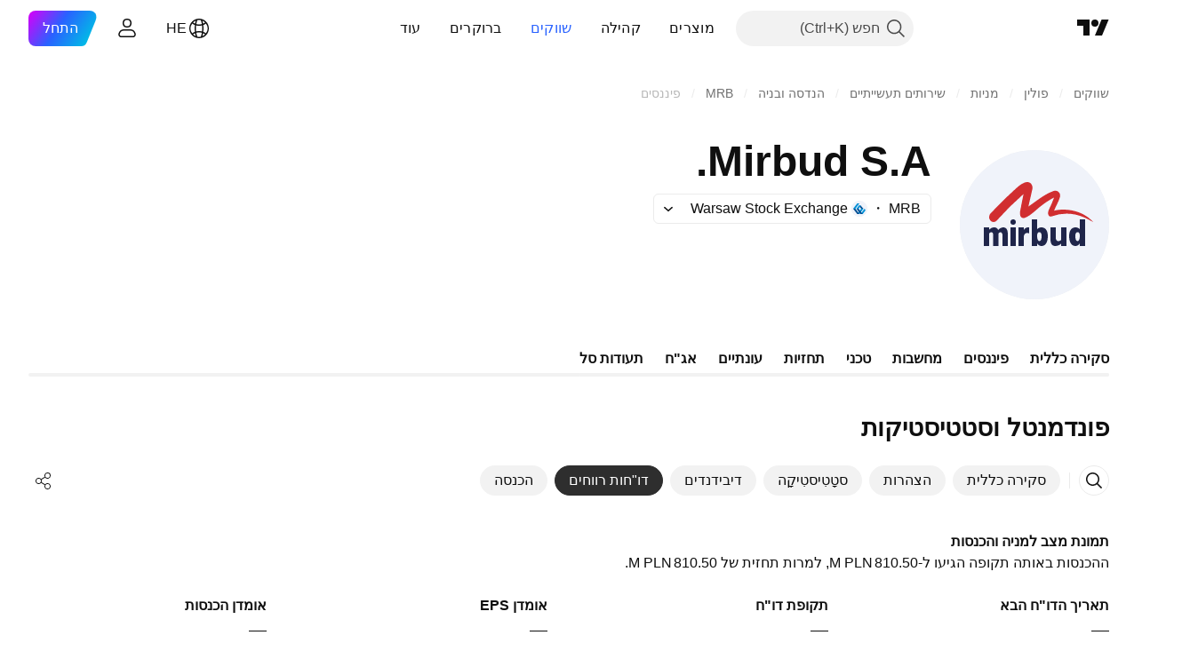

--- FILE ---
content_type: text/css; charset=utf-8
request_url: https://static.tradingview.com/static/bundles/66585.993b8d26d6975f2fa6c1.rtl.css
body_size: 829
content:
.tv-site-table{display:table;table-layout:fixed;width:100%}.tv-site-table--layout_auto{table-layout:auto}.tv-site-table--no-side-padding .tv-site-table__column:first-child:after{right:0}.tv-site-table--no-side-padding .tv-site-table__column:last-child:after{left:0}.tv-site-table--no-side-padding .tv-site-table__column:first-child{padding-right:0}@media (max-width:1019px){.tv-site-table--no-side-padding .tv-site-table__column:first-child{padding-right:0}}.tv-site-table--no-side-padding .tv-site-table__column:last-child{padding-left:0;text-align:left}@media (max-width:1019px){.tv-site-table--no-side-padding .tv-site-table__column:last-child{padding-left:0}}.tv-site-table__row{display:table-row;transition:background-color .35s ease}@media (any-hover:hover){.tv-site-table__row--highlighted:hover,.tv-site-table__row--hoverable:hover,.tv-site-table__row--interactive:hover{background-color:var(--color-bg-primary-hover);transition-duration:60ms}}.tv-site-table__row--interactive{cursor:pointer}.tv-site-table__row--interactive:active{background-color:var(--color-bg-primary-hover);transition-duration:60ms}.tv-site-table__row--highlighted{background-color:var(--color-tv-blue-100)}.tv-site-table__row--dummy{visibility:hidden}.tv-site-table__row--updated{background-color:var(--color-list-item-bg-highlighted);border-color:var(--color-list-item-bg-highlighted);position:relative;z-index:1}.tv-site-table__column{box-sizing:border-box;display:table-cell;line-height:1.5;padding:8px 10px;position:relative;transition:background-color .35s ease;vertical-align:middle}.tv-site-table__column:after{background-color:var(--color-widget-border);content:"";display:block;height:1px;left:0;position:absolute;right:0;top:-1px;transition:background-color .35s ease}@media (any-hover:hover){.tv-site-table__column:hover:after{transition-duration:60ms}}.tv-site-table__column:first-child:after{right:20px}.tv-site-table__column:last-child:after{left:20px}@media (max-width:1019px){.tv-site-table__column:first-child:after{right:12px}.tv-site-table__column:last-child:after{left:12px}}@media (max-width:329px){.tv-site-table__column:first-child:after{right:10px}.tv-site-table__column:last-child:after{left:10px}}.tv-site-table__column:first-child{padding-right:20px}@media (max-width:1019px){.tv-site-table__column:first-child{padding-right:12px}}@media (max-width:329px){.tv-site-table__column:first-child{padding-right:10px}}.tv-site-table__column:last-child{padding-left:20px;text-align:left}@media (max-width:1019px){.tv-site-table__column:last-child{padding-left:12px}}@media (max-width:329px){.tv-site-table__column:last-child{padding-left:10px}}.tv-site-table__column--truncate{overflow:hidden;text-overflow:ellipsis;white-space:nowrap;width:100%}.tv-site-table__column--align_left{text-align:right}.tv-site-table__column--align_left:last-child{padding-left:20px;padding-right:0;text-align:right}@media (max-width:1019px){.tv-site-table__column--align_left:last-child{padding-left:12px}}@media (max-width:329px){.tv-site-table__column--align_left:last-child{padding-left:10px}}.tv-site-table__column--align_right{text-align:left}.tv-site-table__column--align_right:last-child{padding-left:20px;padding-right:0;text-align:left}@media (max-width:1019px){.tv-site-table__column--align_right:last-child{padding-left:12px}}@media (max-width:329px){.tv-site-table__column--align_right:last-child{padding-left:10px}}.tv-site-table__column--align_top{vertical-align:top}.tv-site-table__column--no-padding_top{padding-top:0}@media (max-width:479px){.tv-site-table__column--no-phone-vertical{display:none}.tv-site-table__column--last-phone-vertical{padding-left:12px;padding-right:0;text-align:left}.tv-site-table__column--last-phone-vertical:after{left:12px}}.tv-site-table__row--highlighted .tv-site-table__column:after,.tv-site-table__row--highlighted+.tv-site-table__row					.tv-site-table__column:after,.tv-site-table__row--no-border .tv-site-table__column:after,.tv-site-table__row:first-child .tv-site-table__column:after{background-color:var(--color-static-transparent)}@media (any-hover:hover){.tv-site-table__row--hoverable:hover .tv-site-table__column:after,.tv-site-table__row--hoverable:hover+.tv-site-table__row--hoverable .tv-site-table__column:after,.tv-site-table__row--interactive:hover .tv-site-table__column:after,.tv-site-table__row--interactive:hover+.tv-site-table__row--interactive .tv-site-table__column:after{background-color:var(--color-static-transparent)}}.tv-site-table__inline-block-wrapper{display:inline-block}.tv-site-table--start-border .tv-site-table__row:first-child .tv-site-table__column:after{background-color:var(--color-widget-border)}.tv-site-table--start-border .tv-site-table__row--highlighted:first-child .tv-site-table__column:after{background-color:var(--color-static-transparent)}@media (any-hover:hover){.tv-site-table--start-border .tv-site-table__row--hoverable:first-child:hover .tv-site-table__column:after{background-color:var(--color-static-transparent)}}.tv-site-table--no-start-border .tv-site-table__row:first-child .tv-site-table__column:after{background-color:var(--color-static-transparent)}.tv-site-table--line-bottom .tv-site-table__column:after{bottom:-1px;top:auto}.tv-site-table--line-bottom .tv-site-table__row:first-child .tv-site-table__column:before{background-color:var(--color-widget-border);content:"";display:block;height:1px;left:0;position:absolute;right:0;top:-1px;transition:background-color .35s ease}.tv-site-table--line-bottom .tv-site-table__row--highlighted:first-child .tv-site-table__column:before,.tv-site-table--line-bottom.tv-site-table--no-start-border .tv-site-table__row:first-child .tv-site-table__column:before{background-color:var(--color-static-transparent)}@media (any-hover:hover){.tv-site-table--line-bottom .tv-site-table__row:first-child:hover .tv-site-table__column:before{background-color:var(--color-static-transparent)}}.tv-site-table--line-bottom .tv-site-table__row--highlighted+.tv-site-table__row .tv-site-table__column:after,.tv-site-table--line-bottom .tv-site-table__row:first-child .tv-site-table__column:after,.tv-site-table--line-bottom.tv-site-table--with-end-border .tv-site-table__row:last-child .tv-site-table__column:after{background-color:var(--color-widget-border)}@media (any-hover:hover){.tv-site-table--line-bottom .tv-site-table__row--hoverable:hover+.tv-site-table__row--hoverable .tv-site-table__column:after,.tv-site-table--line-bottom .tv-site-table__row--interactive:hover+.tv-site-table__row--interactive .tv-site-table__column:after{background-color:var(--color-widget-border)}}.tv-site-table--line-bottom .tv-site-table__row--highlighted .tv-site-table__column:after,.tv-site-table--line-bottom .tv-site-table__row--highlighted:first-child .tv-site-table__column:after,.tv-site-table--line-bottom.tv-site-table--with-end-border .tv-site-table__row--highlighted:last-child .tv-site-table__column:after{background-color:var(--color-static-transparent)}@media (any-hover:hover){.tv-site-table--line-bottom .tv-site-table__row--hoverable:hover .tv-site-table__column:after,.tv-site-table--line-bottom .tv-site-table__row--interactive:hover .tv-site-table__column:after,.tv-site-table--line-bottom.tv-site-table--with-end-border .tv-site-table__row--hoverable:last-child:hover .tv-site-table__column:after{background-color:var(--color-static-transparent)}}.tv-site-table--with-end-border .tv-site-table__row:last-child .tv-site-table__column:before{background-color:var(--color-widget-border);bottom:-1px;content:"";display:block;height:1px;left:0;position:absolute;right:0;transition:background-color .35s ease}.tv-site-table--with-end-border .tv-site-table__row--highlighted:last-child .tv-site-table__column:before{background-color:var(--color-static-transparent)}@media (any-hover:hover){.tv-site-table--with-end-border .tv-site-table__row--hoverable:last-child:hover .tv-site-table__column:before{background-color:var(--color-static-transparent)}}

--- FILE ---
content_type: image/svg+xml
request_url: https://s3-symbol-logo.tradingview.com/mirbud--big.svg
body_size: 751
content:
<!-- by TradingView --><svg width="56" height="56" viewBox="0 0 56 56" xmlns="http://www.w3.org/2000/svg"><path fill="#F0F3FA" d="M0 0h56v56H0z"/><path d="M35.38 22.7a.02.02 0 0 0 0 .03h.02c.4-.1.82-.2 1.28-.25 2.74-.36 5.4-.05 8.01.9 1.74.64 3.31 1.63 4.73 2.97.2.19.58.65.58.65s-2.15-1.22-3.28-1.7a16.62 16.62 0 0 0-12.35-.41.99.99 0 0 1-.54.01c-.42-.09-.64-.55-.7-.97-.08-.67.1-1.19.4-1.84a40.92 40.92 0 0 0 1.81-4.23l-.01-.01h-.02c-.39.17-.81.4-1.27.66a32 32 0 0 0-3.52 2.4c-1.84 1.42-4 3.75-6.15 4.52-.16.05-.36.08-.6.07-.5-.02-.87-.37-1.05-.82a3.55 3.55 0 0 1-.04-2 272.14 272.14 0 0 1 1.22-6.2 113.92 113.92 0 0 0-10.03 9.94 1.56 1.56 0 0 1-1.22.58c-.77 0-1.4-.55-1.6-1.4-.11-.5-.04-1 .23-1.48.08-.13.22-.31.45-.54 1.1-1.13 2.03-2.17 2.76-2.9 1.93-1.95 4.01-3.94 6.24-5.97 1.16-1.06 2.14-1.93 3.43-2.47 1.44-.6 2.98-.07 3.1 1.83.01.16-.02.42-.1.76a1423.4 1423.4 0 0 1-1.43 6.34c3-2.01 5.74-4.44 9.12-5.7.24-.1.59-.23.84-.23 1.23-.02 2.24 1 1.86 2.4-.48 1.77-1.48 3.2-2.17 5.06Z" fill="#D12E30"/><path d="M40 36h-2v-.89c-.58.6-1.5.89-2.21.89-1.53 0-1.79-1.41-1.79-2.65V29h2v4.07c0 .74.54 1.11.96 1.11.26 0 .83-.16 1.04-.48V29h2v7ZM33 32.26c0 1.54-.43 3.74-2.38 3.74-.64 0-1.2-.33-1.62-.98V36h-2V26h2v3.68c.35-.45 1.06-.68 1.62-.68 1.86 0 2.38 1.76 2.38 3.26Zm-2.32 0c0-.49-.08-1.44-.8-1.44-.54 0-.88.26-.88 1.44 0 1.27.34 1.9.87 1.9.75 0 .8-1.4.8-1.9ZM41 32.26c0 1.54.43 3.74 2.38 3.74.64 0 1.2-.33 1.62-.98V36h2V26h-2v3.68c-.35-.45-1.06-.68-1.62-.68-1.86 0-2.38 1.76-2.38 3.26Zm2.32 0c0-.49.08-1.44.8-1.44.54 0 .88.26.88 1.44 0 1.27-.34 1.9-.87 1.9-.75 0-.8-1.4-.8-1.9ZM26 31.27c-.3-.12-.56-.18-.78-.18-.71 0-1.22.7-1.22 1.33V36h-2v-7h2v1c.35-.66.95-1 1.6-1 .14 0 .28.01.4.03v2.24ZM21 36h-2v-7h2v7ZM18 36h-2v-4.07c0-.74-.36-1.11-.75-1.11a.92.92 0 0 0-.75.48V36h-2v-4.4c-.04-.52-.32-.78-.66-.78-.25 0-.65.16-.84.48V36H9v-7h2v.89c.54-.6 1.25-.89 1.92-.89.72 0 1.2.33 1.46.99.58-.66 1.24-.99 1.96-.99C17.8 29 18 30.5 18 31.65V36Z" fill="#1F254A"/><circle cx="20" cy="27" r="1" fill="#1F254A"/></svg>

--- FILE ---
content_type: application/javascript; charset=utf-8
request_url: https://static.tradingview.com/static/bundles/he_IL.11389.2b9c5a4a377923252369.js
body_size: 8722
content:
(self.webpackChunktradingview=self.webpackChunktradingview||[]).push([[11389,28567,80739,83496,72939,18137,56316,21764,33334,48741],{353886:o=>{o.exports=["הודעות"]},421685:o=>{o.exports=['% מהתמ"ג']},46374:o=>{o.exports=["% מהנקוב"]},291500:o=>{o.exports=["תשואת ניכיון, %"]},433334:o=>{o.exports=["סגירה"]},167040:o=>{o.exports={en:["C"]}},800919:o=>{o.exports={en:["D"]}},933088:o=>{o.exports={en:["D"]}},918400:o=>{o.exports={en:["E"]}},514149:o=>{o.exports={en:["F"]}},650940:o=>{o.exports={en:["R"]}},745540:o=>{o.exports=["ה.ח"]},756757:o=>{o.exports={en:["S"]}},584454:o=>{o.exports=["אופציות"]},763015:o=>{o.exports=["הבנתי"]},606546:o=>{o.exports=["למד עוד"]},745929:o=>{o.exports=["מרכז תמיכה"]},869328:o=>{o.exports=["חוזה הפרשים"]},125354:o=>{o.exports=["קריפטו"]},398361:o=>{o.exports=["הכל"]},207586:o=>{o.exports=['אג"ח']},2380:o=>{o.exports=["כלכלה"]},570135:o=>{o.exports=['מט"ח']},141504:o=>{o.exports=["חוזים עתידיים"]},589740:o=>{o.exports=["קרנות"]},875313:o=>{o.exports=["מדדים"]},703374:o=>{o.exports=["אופציות"]},965331:o=>{o.exports=["מניות‏"]},405040:o=>{o.exports=["גרפים פונדמנטליים"]},489498:o=>{o.exports=["פורטפוליו"]},271144:o=>{o.exports=["מעל הממוצע"]},584549:o=>{o.exports=["ממוצע"]},916581:o=>{o.exports=["טוב"]},100586:o=>{o.exports=["נהדר"]},116056:o=>{o.exports=["מצוין"]},823543:o=>{o.exports=["בינוני"]},943639:o=>{o.exports=["חלש"]},488272:o=>{o.exports=["טוב מאד"]},820864:o=>{o.exports=["לפני ‎%s‎"]},282778:o=>{o.exports=["תוך %s"]},744479:o=>{o.exports=["שנה אחת"]},820877:o=>{o.exports=["3 חודשים"]},655761:o=>{o.exports=["עמודות"]},460896:o=>{o.exports=["קהילה"]},705109:o=>{o.exports=["התמודד על פרסים בכסף אמיתי בתחרות ללא סיכונים"]},877309:o=>{o.exports=["התחבר"]},366891:o=>{o.exports=["מתחבר"]},839643:o=>{o.exports=["יומן כלכלי"]},607696:o=>{o.exports=["לוחות שנה"]},745054:o=>{o.exports=["נרות יפנים"]},623633:o=>{o.exports=["צ'אטים"]},686961:o=>{o.exports=["צור אינדיקטורים ואסטרטגיות משלך או התאם אישית אינדיקטורים ואסטרטגיות קיימים בעורך Pine."]},336620:o=>{o.exports=["התראות"]},534456:o=>{o.exports=["שטח"]},527377:o=>{o.exports=["גרף עמודות"]},259213:o=>{o.exports=["קו -בסיס"]},745504:o=>{o.exports=["מחויב מדי חודש."]},967752:o=>{o.exports=["מחויב מדי שנה."]},748741:o=>{o.exports=["חלון מידע"]},418926:o=>{o.exports=["הנתונים אינם זמינים"]},278892:o=>{o.exports=["פרטים"]},739688:o=>{o.exports=["מושהה"]},254602:o=>{o.exports=["הוסר מהרשימה"]},757833:o=>{o.exports=["עקב פעילות חשודה בחשבונך, נאלצנו למנוע ממך לבצע רכישות חדשות. נא צור קשר עם צוות התמיכה שלנו כדי לפתור את הבעיה. תודה לך על ההבנה."]},537396:o=>{o.exports=["כל העולם"]},328304:o=>{o.exports=["סוף יום"]},339643:o=>{o.exports=["חלק שבור אינו חוקי"]},383490:o=>{o.exports=["גרף קאגי"]},99906:o=>{o.exports=["שטח HLC"]},800886:o=>{o.exports=["נרות גנס"]},941273:o=>{o.exports=["רשימה חמה"]},987845:o=>{o.exports=["חג"]},913459:o=>{o.exports=["נרות חלולים"]},848782:o=>{o.exports=["כותרות"]},863876:o=>{o.exports=["הייקין אשי"]},96052:o=>{o.exports=["מרכז תמיכה"]},281982:o=>{o.exports={en:["Hide Tab"]}},498236:o=>{o.exports=["גבוה-נמוך"]},
652969:o=>{o.exports=["סימול שגוי"]},909161:o=>{o.exports=["האמצעי אינו מותר"]},899511:o=>{o.exports=["אישור"]},242820:o=>{o.exports=["עץ אובייקט וחלון נתונים"]},40305:o=>{o.exports=["פתח כרטיסייה"]},786726:o=>{o.exports=["טוען מידע"]},86883:o=>{o.exports=["למידה, זה תהליך"]},129840:o=>{o.exports=["מוגבל"]},903554:o=>{o.exports=["קו"]},409394:o=>{o.exports=["קו עם סמנים"]},743588:o=>{o.exports=["מקטע קו"]},500894:o=>{o.exports=["מפות מאקרו"]},176937:o=>{o.exports=["סיכום שוק"]},241410:o=>{o.exports=["שוק פתוח"]},762464:o=>{o.exports=["השוק סגור"]},696935:o=>{o.exports={en:["N/A"]}},206416:o=>{o.exports=["נתוני NSE אינם זמינים כעת באפליקציה לנייד. זה עשוי להיות זמין בעתיד."]},620748:o=>{o.exports=["התראות"]},338333:o=>{o.exports=["חדשות"]},610609:o=>{o.exports=["זרם חדשות"]},988408:o=>{o.exports=["תמונת-בזק"]},442567:o=>{o.exports=["סורקים"]},370784:o=>{o.exports=["הפיסקה של החלק השני אינו חוקי."]},604074:o=>{o.exports=["בחר מדינות"]},383298:o=>{o.exports=["פרופיל ווליום סשן"]},279298:o=>{o.exports=["הצג עץ אובייקטים"]},586146:o=>{o.exports=["חריגה ממגבלת המחקר: {number} מחקרים בכל פריסה.\nבבקשה, הסר מס' מחקרים."]},869217:o=>{o.exports=["קו מדרגות"]},276519:o=>{o.exports=["גרף Point & Figure"]},673897:o=>{o.exports=["פוסט-מרקט"]},872221:o=>{o.exports={en:["Pine"]}},167087:o=>{o.exports=["עורך Pine עבר"]},923304:o=>{o.exports=["יומני Pine"]},236018:o=>{o.exports=["פרה-מרקט"]},366123:o=>{o.exports=["פורמט המחיר אינו חוקי."]},167476:o=>{o.exports=["הציטוטים מעוכבים ב‎{number}‎ דקות"]},369539:o=>{o.exports=["ציטוטים מושהים עד {number} דקות ומעודכנים כל 30 שניות"]},855169:o=>{o.exports=["טווח"]},303058:o=>{o.exports=["זמן-אמת"]},303333:o=>{o.exports=["תזכורת: עורך Pine עבר לגרסה אחרת"]},188130:o=>{o.exports=["גרף ראנקו"]},38822:o=>{o.exports=["מצב הפעלה חוזרת"]},512504:o=>{o.exports=["רשימת מעקב"]},819134:o=>{o.exports=["רשימת מעקב ופרטים"]},331165:o=>{o.exports=["רשימת מעקב ופרטים וחדשות"]},929848:o=>{o.exports=["רשימת מעקב וחדשות"]},162818:o=>{o.exports=["רשימות מעקב, פרטים וחדשות"]},966719:o=>{o.exports=["אזהרה"]},103898:o=>{o.exports=["וידג'ט"]},297025:o=>{o.exports=["זוכים"]},205935:o=>{o.exports=["היום‏"]},315404:o=>{o.exports=["מחר"]},921568:o=>{o.exports=["הטרמינל האחד שישלוט בכולם"]},617809:o=>{o.exports=["הזדמנות מחיר זמן"]},551677:o=>{o.exports=["הצבע"]},193722:o=>{o.exports=["נרות ווליום"]},292763:o=>{o.exports=["ווליום footprint"]},765123:o=>{o.exports=["כעת ניתן למצוא אותו בפאנל בצד ימין."]},28010:o=>{o.exports=["כעת תוכל למצוא אותו בחלונית הימנית - מה שמעניק לך יותר גמישות ושליטה על אופן הקידוד והניתוח."]},547537:o=>{o.exports=["הקוד שלך מתחיל כאן!"]},943320:o=>{o.exports=["אתמול"]},158930:o=>{o.exports=["עקומות תשואה"]},317310:o=>{o.exports=["שנתי"]},699912:o=>{o.exports=["מחויב מדי חודש"]},425256:o=>{o.exports=["מחויב מדי שנה"]},173039:o=>{o.exports=["חודשי"]},81277:o=>{o.exports=["שלושה חודשים"]},233969:o=>{o.exports=["נסיון"]},946530:o=>{o.exports=["ניסיון {proPlanName}"]},851068:o=>{o.exports=["%d יום","%d ימים","%d ימים","%d ימים"]},898393:o=>{o.exports=["חודש","חודשים","חודשים","חודשים"]},589889:o=>{
o.exports=["{count} התראה שלא נקראה","{count} התראות שלא נקראו","{count} התראות שלא נקראו","{count} התראות שלא נקראו"]},993205:o=>{o.exports=["שנה","שנים","שנים","שנים"]},956316:o=>{o.exports=Object.create(null),o.exports["#AAPL-symbol-description"]=['Apple בע"מ'],o.exports["#AMEX:SCHO-symbol-description"]={en:["Schwab Short-Term U.S. Treasury ETF"]},o.exports["#AMEX:SHYG-symbol-description"]={en:["Shares 0-5 YEAR High Yield Corporate Bond ETF"]},o.exports["#ASX:XAF-symbol-description"]={en:["S&P/ASX All Australian 50 Index"]},o.exports["#ASX:XAT-symbol-description"]={en:["S&P/ASX All Australian 200 Index"]},o.exports["#ASX:XJO-symbol-description"]={en:["S&P/ASX 200 Index"]},o.exports["#AUDCAD-symbol-description"]=["דולר אוסטרלי/דולר קנדי"],o.exports["#AUDCHF-symbol-description"]=["דולר אוסטרלי/פרנק שוויצרי"],o.exports["#AUDJPY-symbol-description"]=["דולר אוסטרלי/יין יפני"],o.exports["#AUDNZD-symbol-description"]=["דולר אוסטרלי/דולר ניו זילנד"],o.exports["#AUDRUB-symbol-description"]=["דולר אוסטרלי/רובל רוסי"],o.exports["#AUDUSD-symbol-description"]=["דולר אוסטרלי/דולר אמריקאי"],o.exports["#BCBA:IMV-symbol-description"]=["מדד S&P MERVAL"],o.exports["#BCHEUR-symbol-description"]=["ביטקוין קאש / אירו"],o.exports["#BCHUSD-symbol-description"]=['ביטקוין קאש / דולר ארה"ב'],o.exports["#BELEX:BELEX15-symbol-description"]=["מדד BELEX 15"],o.exports["#BIST:XU100-symbol-description"]={en:["BIST 100 Index"]},o.exports["#BITMEX:XBT-symbol-description"]=['מדד ביטקוין/דולר ארה"ב'],o.exports["#BME:IBC-symbol-description"]=["מדד IBEX 35"],o.exports["#BMFBOVESPA:IBOV-symbol-description"]=["מדד Bovespa Index"],o.exports["#BMFBOVESPA:IBRA-symbol-description"]={en:["IBrasil Index"]},o.exports["#BMFBOVESPA:IBXL-symbol-description"]=["מדד ברזיל 50"],o.exports["#BMV:CT-symbol-description"]=["SX20 RT סין"],o.exports["#BMV:F-symbol-description"]=["חברת פורד מוטור"],o.exports["#BMV:ME-symbol-description"]=["מדד S&P/BMV IPC"],o.exports["#BRLJPY-symbol-description"]=["ריאל ברזילאי / יין יפני"],o.exports["#BSE:ITI-symbol-description"]=['ITI בע"מ'],o.exports["#BSE:SENSEX-symbol-description"]={en:["S&P BSE Sensex Index"]},o.exports["#BTCBRL-symbol-description"]={en:["Bitcoin / Brazilian Real"]},o.exports["#BTCCAD-symbol-description"]=["ביטקוין / דולר קנדי"],o.exports["#BTCCNY-symbol-description"]=["ביטקוין / יואן סיני"],o.exports["#BTCEUR-symbol-description"]=["ביטקוין / יורו"],o.exports["#BTCGBP-symbol-description"]=["ביטקוין / לירה שטרלינג"],o.exports["#BTCJPY-symbol-description"]={en:["Bitcoin / Japanese Yen"]},o.exports["#BTCKRW-symbol-description"]=["ביטקוין / וואן דרום קוריאני"],o.exports["#BTCPLN-symbol-description"]=["ביטקוין / זלוטי פולני"],o.exports["#BTCRUB-symbol-description"]=["ביטקוין / רובל רוסי"],o.exports["#BTCTHB-symbol-description"]=["ביטקוין / באט תאילנדי"],o.exports["#BTCUSD-symbol-description"]=["ביטקוין / דולר אמריקאי"],o.exports["#BTGUSD-symbol-description"]=["ביטקוין גולד / דולר אמריקאי"],o.exports["#BVL:SPBLPGPT-symbol-description"]={en:["S&P / BVL Peru General Index (PEN)"]},
o.exports["#BVSP-symbol-description"]=["מדד בווספה ברזיל"],o.exports["#CADJPY-symbol-description"]=["דולר קנדי / יין יפני"],o.exports["#CADUSD-symbol-description"]=["דולר קנדי / דולר אמריקאי"],o.exports["#CBOE:OEX-symbol-description"]=["מדד S&P 100"],o.exports["#CBOE:VIX-symbol-description"]=["מדד Volatility S&P 500"],o.exports["#CBOT:ZB1!-symbol-description"]=["חוזים עתידיים של T-Bond"],o.exports["#CBOT:ZC1!-symbol-description"]=["חוזים עתידיים תירס"],o.exports["#CBOT:ZM1!-symbol-description"]=["חוזים עתידיים על ארוחות סויה"],o.exports["#CBOT:ZN1!-symbol-description"]=["חוזים עתידיים 10 שנים T-Note"],o.exports["#CBOT:ZO1!-symbol-description"]=["חוזים עתידיים שיבולת שועל"],o.exports["#CBOT:ZQ1!-symbol-description"]={en:["30 Day Federal Funds Interest Rate Futures"]},o.exports["#CBOT:ZR1!-symbol-description"]=["חוזים עתידיים אורז"],o.exports["#CBOT:ZS1!-symbol-description"]=["חוזים עתידיים על פולי סויה"],o.exports["#CBOT:ZW1!-symbol-description"]=["חוזים עתידיים על חיטה"],o.exports["#CBOT_MINI:XK1!-symbol-description"]=["מיני חוזים עתידיים על פולי סויה"],o.exports["#CBOT_MINI:XW1!-symbol-description"]=["מיני חוזים עתידיים חיטה"],o.exports["#CBOT_MINI:YM1!-symbol-description"]=["חוזים עתידיים E-mini דאו ג'ונס ($5)"],o.exports["#CHFJPY-symbol-description"]=["פרנק שוויצרי / יין יפני"],o.exports["#CHFUSD-symbol-description"]=["פרנק שוויצרי / דולר אמריקאי"],o.exports["#CME:BTC1!-symbol-description"]=["חוזים עתידיים ביטקוין - CME"],o.exports["#CME:CB1!-symbol-description"]=["חמאה חוזים עתידיים-מזומן (רציף: חוזה נוכחי מלפנים)"],o.exports["#CME:GF1!-symbol-description"]={en:["Feeder Cattle Futures"]},o.exports["#CME:HE1!-symbol-description"]={en:["Lean Hogs Futures"]},o.exports["#CME:LE1!-symbol-description"]={en:["Live Cattle Futures"]},o.exports["#CME_MINI:E71!-symbol-description"]=["חוזים עתידיים E-mini יורו"],o.exports["#CME_MINI:ES1!-symbol-description"]=["חוזים עתידיים E-mini S&P 500"],o.exports["#CME_MINI:J71!-symbol-description"]=["חוזים עתידיים E-mini על ין יפני"],o.exports["#CME_MINI:NQ1!-symbol-description"]=['חוזים עתידיים נאסד"ק 100 E-mini'],o.exports["#CME_MINI:RTY1!-symbol-description"]=["E-Mini ראסל 2000 אינדקס חוזים עתידיים"],o.exports["#COMEX:AEP1!-symbol-description"]={en:["Aluminium European Premium Futures"]},o.exports["#COMEX:AUP1!-symbol-description"]={en:["Aluminum MW U.S. Transaction Premium Platts (25MT) Futures"]},o.exports["#COMEX:GC1!-symbol-description"]=["חוזים עתידיים זהב"],o.exports["#COMEX:HG1!-symbol-description"]=["חוזים עתידיים על נחושת"],o.exports["#COMEX:SI1!-symbol-description"]=["חוזים עתידיים על כסף"],o.exports["#COMEX_MINI:QC1!-symbol-description"]=["חוזים עתידיים E-mini נחושת"],o.exports["#COMEX_MINI:QI1!-symbol-description"]=["חוזים עתידיים (Mini) כסף"],o.exports["#COMEX_MINI:QO1!-symbol-description"]=["חוזים עתידיים זהב (Mini)"],o.exports["#COPPER-symbol-description"]=["CFD על נחושת"],o.exports["#CORNUSD-symbol-description"]={en:["CFDs on Corn"]},o.exports["#COTUSD-symbol-description"]=["חוזי הפרשים על כותנה"],
o.exports["#CRYPTOCAP:TOTAL-symbol-description"]=["שווי שוק קריפטו כולל, $"],o.exports["#DFM:DFMGI-symbol-description"]=["מדד DFM"],o.exports["#DJ:DJA-symbol-description"]=["מדד Composite Average של דאו ג'ונס"],o.exports["#DJ:DJCIAGC-symbol-description"]={en:["Dow Jones Commodity Index Agriculture Capped Component"]},o.exports["#DJ:DJCICC-symbol-description"]=["דאו ג'ונס מדד סחורות הקקאו"],o.exports["#DJ:DJCIEN-symbol-description"]=["דאו ג'ונס מדד סחורות האנרגיה"],o.exports["#DJ:DJCIGC-symbol-description"]=["מדד דאו ג'ונס סחורות זהב"],o.exports["#DJ:DJCIGR-symbol-description"]=["מדד דאו ג'ונס סחורות דגנים"],o.exports["#DJ:DJCIIK-symbol-description"]=["מדד דאו ג 'ונס סחורות ניקל"],o.exports["#DJ:DJCIKC-symbol-description"]=["מדד דאו ג'ונס סחורות קפה"],o.exports["#DJ:DJCISB-symbol-description"]=["דאו ג'ונס מדד סחורות הסוכר"],o.exports["#DJ:DJCISI-symbol-description"]=["דאו ג 'ונס מדד סחורות כסף"],o.exports["#DJ:DJI-symbol-description"]=["מדד דאו ג'ונס"],o.exports["#DJ:DJT-symbol-description"]=["מדד דאו ג'ונס ממוצע תחבורה"],o.exports["#DJ:DJU-symbol-description"]={en:["Dow Jones Utility Average Index"]},o.exports["#DJ:DJUSCL-symbol-description"]=["מדד דאו ג'ונס פחם ארה\"ב"],o.exports["#EGX:EGX30-symbol-description"]=["מדד EGX 30"],o.exports["#ETCBTC-symbol-description"]=["את'ריום קלאסיק / ביטקוין"],o.exports["#ETCEUR-symbol-description"]=["את'ריום קלאסיק / אירו"],o.exports["#ETCUSD-symbol-description"]=["את'ריום קלאסיק / דולר אמריקאי"],o.exports["#ETHBTC-symbol-description"]=["את'ריום / ביטקוין"],o.exports["#ETHEUR-symbol-description"]=["את'ריום/יורו"],o.exports["#ETHGBP-symbol-description"]=["את'ריום / לירה שטרלינג"],o.exports["#ETHJPY-symbol-description"]=["את'ריום / ין יפני"],o.exports["#ETHKRW-symbol-description"]=["את'ריום / וון דרום קוריאני"],o.exports["#ETHTHB-symbol-description"]=["אתריום / בהט תאילנדי"],o.exports["#ETHUSD-symbol-description"]=["את'ריום / דולר אמריקאי"],o.exports["#EUBUND-symbol-description"]=["קרנות ארופאיות"],o.exports["#EURAUD-symbol-description"]=["יורו / דולר אוסטרלי"],o.exports["#EURBRL-symbol-description"]=["יורו / ריאל ברזילאי"],o.exports["#EURCAD-symbol-description"]=["יורו / דולר קנדי"],o.exports["#EURCHF-symbol-description"]=["יורו / פרנק שוויצרי"],o.exports["#EURGBP-symbol-description"]=["יורו / לירה שטרלינג"],o.exports["#EURJPY-symbol-description"]=["יורו / יין יפני"],o.exports["#EURNOK-symbol-description"]={en:["Euro / Norwegian Krone"]},o.exports["#EURNZD-symbol-description"]=["יורו / דולר ניו זילנד"],o.exports["#EURONEXT:AEX-symbol-description"]=["מדד AEX"],o.exports["#EURONEXT:BEL20-symbol-description"]=["מדד BEL 20"],o.exports["#EURONEXT:PX1-symbol-description"]=["מדד CAC 40"],o.exports["#EURRUB-symbol-description"]=["יורו / רובל רוסי"],o.exports["#EURRUB_TOM-symbol-description"]=["יורו / רובל"],o.exports["#EURSEK-symbol-description"]=["יורו / קורונה שוודית"],o.exports["#EURTRY-symbol-description"]=["יורו / לירה טורקית"],o.exports["#EURUSD-symbol-description"]=["יורו / דולר אמריקאי"],o.exports["#EUSTX50-symbol-description"]=["‏מדד Euro Stoxx 50"],
o.exports["#FOREXCOM:US2000-symbol-description"]=['Small Cap ארה"ב 2000'],o.exports["#FRA40-symbol-description"]=["מדד CAC 40"],o.exports["#FRED:GDP-symbol-description"]={en:["Gross Domestic Product, 1 Decimal"]},o.exports["#FRED:POP-symbol-description"]={en:["Total Population: All Ages Including Armed Forces Overseas"]},o.exports["#FRED:UNRATE-symbol-description"]={en:["Civilian Unemployment Rate"]},o.exports["#FTSEMYX:FBMKLCI-symbol-description"]=["מדד FTSE בורסת מלזיה KLCI"],o.exports["#FWB:KT1-symbol-description"]={en:["Key Tronic Corр."]},o.exports["#FX:AUS200-symbol-description"]={en:["S&P/ASX Index"]},o.exports["#FX:US30-symbol-description"]=["מדד דאו ג'ונס"],o.exports["#GBPAUD-symbol-description"]=["לירה שטרלינג / דולר אוסטרלי"],o.exports["#GBPCAD-symbol-description"]=["לירה שטרלינג / דולר קנדי"],o.exports["#GBPCHF-symbol-description"]=["לירה שטרלינג / פרנק שוויצרי"],o.exports["#GBPEUR-symbol-description"]=["לירה שטרלינג / יורו"],o.exports["#GBPJPY-symbol-description"]=["לירה שטרלינג / יין יפני"],o.exports["#GBPNZD-symbol-description"]=["לירה שטרלינג / דולר ניו זילנד"],o.exports["#GBPPLN-symbol-description"]={en:["British Pound / Polish Zloty"]},o.exports["#GBPRUB-symbol-description"]=["לירה שטרלינג / רובל רוסי"],o.exports["#GBPUSD-symbol-description"]=["לירה שטרלינג / דולר אמריקאי"],o.exports["#GER30-symbol-description"]=["‏מדד DAX‏ גרמניה"],o.exports["#GOOG-symbol-description"]={en:["Alphabet Inc (Google) Class C"]},o.exports["#GOOGL-symbol-description"]=["אלפאבית (גוגל) דרגה א'"],o.exports["#GPW:ACG-symbol-description"]={en:["Acautogaz"]},o.exports["#GPW:WIG20-symbol-description"]={en:["WIG20 Index"]},o.exports["#HSI:HSI-symbol-description"]=["מדד האנג סנג"],o.exports["#ICEUS:DX1!-symbol-description"]=['חוזים עתידיים על מדד דולר ארה"ב'],o.exports["#IDX:COMPOSITE-symbol-description"]=["מדד IDX Composite"],o.exports["#INDEX:HSCE-symbol-description"]={en:["Hang Seng China Enterprises Index"]},o.exports["#INDEX:JKSE-symbol-description"]={en:["Jakarta Composite Index"]},o.exports["#INDEX:KLSE-symbol-description"]=["אינדקס בורסת מלזיה KLCI"],o.exports["#INDEX:MIB-symbol-description"]={en:["MIB Index"]},o.exports["#INDEX:MOY0-symbol-description"]={en:["Euro Stoxx 50 Index"]},o.exports["#INDEX:STI-symbol-description"]={en:["STI Index"]},o.exports["#INDEX:TWII-symbol-description"]=["מדד טאייוואן משוקלל"],o.exports["#INDEX:XLY0-symbol-description"]={en:["Shanghai Composite Index"]},o.exports["#IOTUSD-symbol-description"]=["איוטא / דולר אמריקאי"],o.exports["#JPN225-symbol-description"]=["אינדקס יפן 225"],o.exports["#JPYKRW-symbol-description"]=["יין יפני / וואן דרום קוריאני"],o.exports["#JPYRUB-symbol-description"]=["יין יפני / רובל רוסי"],o.exports["#JPYUSD-symbol-description"]=["ין יפני / דולר אמריקאי"],o.exports["#LKOH-symbol-description"]={en:["LUKOIL"]},o.exports["#LSE:SCHO-symbol-description"]={en:["Scholium Group Plc Ord 1P"]},o.exports["#LTCBRL-symbol-description"]=["לייטקוין / ריאל ברזילאי"],o.exports["#LTCBTC-symbol-description"]=["לייטקוין / ביטקוין"],
o.exports["#LTCUSD-symbol-description"]=["לייטקוין / דולר אמריקאי"],o.exports["#LUNAUSD-symbol-description"]=['לונה / ארה"ב דוֹלָר'],o.exports["#MOEX:BR1!-symbol-description"]=["חוזים עתידיים על נפט ברנט"],o.exports["#MOEX:GAZP-symbol-description"]={en:["GAZPROM"]},o.exports["#MOEX:IMOEX-symbol-description"]={en:["MOEX Russia Index"]},o.exports["#MOEX:MGNT-symbol-description"]=["מגנית"],o.exports["#MOEX:MICEXINDEXCF-symbol-description"]={en:["MOEX Russia Index"]},o.exports["#MOEX:MX1!-symbol-description"]={en:["MICEX Index Futures"]},o.exports["#MOEX:MX2!-symbol-description"]={en:["MICEX Index Futures"]},o.exports["#MOEX:RI1!-symbol-description"]={en:["RTS Index Futures"]},o.exports["#MOEX:RTSI-symbol-description"]={en:["RTS Index"]},o.exports["#MOEX:RUAL-symbol-description"]={en:["United Company RUSAL PLC"]},o.exports["#MOEX:SBER-symbol-description"]={en:["SBERBANK"]},o.exports["#MOEX:VTBR-symbol-description"]={en:["VTB"]},o.exports["#MSFT-symbol-description"]=["Microsoft Corp חברת מיקרוסופט"],o.exports["#NAS100-symbol-description"]=['‏מדדנ נאסד"ק 100 ‏'],o.exports["#NASDAQ:AMD-symbol-description"]=['מכשירי מיקרו מתקדמים בע"מ'],o.exports["#NASDAQ:GOOG-symbol-description"]=["Alphabet Inc (גוגל) דירוג C"],o.exports["#NASDAQ:GOOGL-symbol-description"]=["Alphabet Inc (גוגל) דירוג A"],o.exports["#NASDAQ:HGX-symbol-description"]={en:["PHLX Housing Sector Index"]},o.exports["#NASDAQ:IEF-symbol-description"]={en:["Ishares 7-10 Year Treasury Bond ETF"]},o.exports["#NASDAQ:IEI-symbol-description"]={en:["Ishares 3-7 Year Treasury Bond ETF"]},o.exports["#NASDAQ:ITI-symbol-description"]=['איטריס בע"מ'],o.exports["#NASDAQ:IXIC-symbol-description"]=["מדד Nasdaq Composite"],o.exports["#NASDAQ:LCID-symbol-description"]=["#NASDAQ:LCID-תיאור-סימול"],o.exports["#NASDAQ:LE-symbol-description"]=["Lands' End בע\"מ"],o.exports["#NASDAQ:NDX-symbol-description"]=['מדד נאסד"ק 100'],o.exports["#NASDAQ:OSX-symbol-description"]={en:["PHLX Oil Service Sector Index"]},o.exports["#NASDAQ:SHY-symbol-description"]={en:["Ishares 1-3 Year Treasury Bond ETF"]},o.exports["#NASDAQ:SOX-symbol-description"]=["מדד מוליכים למחצה פילדלפיה"],o.exports["#NASDAQ:TLT-symbol-description"]={en:["Ishares 20+ Year Treasury Bond ETF"]},o.exports["#NASDAQ:UTY-symbol-description"]={en:["PHLX Utility Sector Index"]},o.exports["#NASDAQ:XAU-symbol-description"]={en:["PHLX Gold and Silver Sector Index"]},o.exports["#NASDAQ:ZS-symbol-description"]={en:["Zscaler Inc"]},o.exports["#NEOUSD-symbol-description"]=["נאו / דולר אמריקאי"],o.exports["#NGAS-symbol-description"]=["גז טבעי (HenryHub)"],o.exports["#NKY-symbol-description"]=["מדד יפן 225"],o.exports["#NSE:ITI-symbol-description"]=['תעשיות טלפון הודיות בע"מ'],o.exports["#NSE:NIFTY-symbol-description"]={en:["Nifty 50 Index"]},o.exports["#NYMEX:AEZ1!-symbol-description"]=["חוזים עתידיים אתנול ניו יורק"],o.exports["#NYMEX:CJ1!-symbol-description"]=["חוזים עתידיים על קקאו"],o.exports["#NYMEX:CL1!-symbol-description"]=["חוזים עתידיים נפט גולמי"],o.exports["#NYMEX:HO1!-symbol-description"]=["חוזים עתידיים על נמל NY ULSD"],
o.exports["#NYMEX:KT1!-symbol-description"]=["חוזים עתידיים על קפה"],o.exports["#NYMEX:NG1!-symbol-description"]=["חוזים עתידיים גז טבעי"],o.exports["#NYMEX:PA1!-symbol-description"]=["חוזים עתידיים פלדיום"],o.exports["#NYMEX:PL1!-symbol-description"]=["חוזים עתידיים על פלטינום"],o.exports["#NYMEX:RB1!-symbol-description"]=["חוזים עתידיים על בנזין RBOB"],o.exports["#NYMEX:TT1!-symbol-description"]=["חוזים עתידיים כותנה"],o.exports["#NYMEX_MINI:QG1!-symbol-description"]=["חוזים עתידיים E-mini גז טבעי"],o.exports["#NYMEX_MINI:QM1!-symbol-description"]={en:["E-mini Light Crude Oil Futures"]},o.exports["#NYMEX_MINI:QU1!-symbol-description"]=["חוזים עתידיים E-mini בנזין"],o.exports["#NYSE:BABA-symbol-description"]=['אחזקות קבוצת עליבאבא בע"מ'],o.exports["#NYSE:F-symbol-description"]=["פורד MTR CO DEL"],o.exports["#NYSE:HE-symbol-description"]=["תעשיות חשמל הוואי"],o.exports["#NYSE:NYA-symbol-description"]=["מדד NYSE Composite"],o.exports["#NYSE:PBR-symbol-description"]={en:["PETROLEO BRASILEIRO SA PETROBR"]},o.exports["#NYSE:XAX-symbol-description"]=["מדד AMEX Composite"],o.exports["#NYSE:XMI-symbol-description"]={en:["NYSE ARCA Major Market Index"]},o.exports["#NZDJPY-symbol-description"]=["דולר ניו זילנד / יין יפני"],o.exports["#NZDUSD-symbol-description"]=["דולר ניו זילנד / דולר אמריקאי"],o.exports["#NZX:ALLC-symbol-description"]={en:["S&P/NZX All Index (Capital Index)"]},o.exports["#NZX:NZ50G-symbol-description"]={en:["S&P / NZX 50 Index Gross"]},o.exports["#OANDA:NATGASUSD-symbol-description"]={en:["CFDs on Natural Gas"]},o.exports["#OANDA:SPX500USD-symbol-description"]=["מדד S&P 500"],o.exports["#OANDA:XCUUSD-symbol-description"]={en:["CFDs on Copper (US$ / lb)"]},o.exports["#OMXCOP:OMXC25-symbol-description"]=["מדד OMX קופנהגן 25"],o.exports["#OMXCOP:SCHO-symbol-description"]={en:["Schouw & Co A/S"]},o.exports["#OMXHEX:OMXH25-symbol-description"]=["מדד OMX הלסינקי 25"],o.exports["#OMXRSE:OMXRGI-symbol-description"]=["מדד OMX Riga Gross"],o.exports["#OMXSTO:OMXS30-symbol-description"]=["מדד OMX שטוקהולם 30"],o.exports["#OMXTSE:OMXTGI-symbol-description"]=["מדד OMX Tallinn Gross"],o.exports["#OMXVSE:OMXVGI-symbol-description"]=["מדד OMX Vilnius Gross"],o.exports["#OTC:IHRMF-symbol-description"]={en:["Ishares MSCI Japan SHS"]},o.exports["#QSE:GNRI-symbol-description"]=["מדד QE"],o.exports["#RTS-symbol-description"]=["‏מדד RTS רוסיה"],o.exports["#RUSSELL:RUA-symbol-description"]=["מדד Russel 3000"],o.exports["#RUSSELL:RUI-symbol-description"]=["מדד Russel 1000"],o.exports["#RUSSELL:RUT-symbol-description"]=["מדד Russel 2000"],o.exports["#SET:GC-symbol-description"]=["חיבורים גלובליים חברה ציבורית"],o.exports["#SIX:F-symbol-description"]=["חברת פורד מוטור"],o.exports["#SIX:SMI-symbol-description"]=["מדד שוק שוויצרי"],o.exports["#SOLUSD-symbol-description"]=['סולנה / ארה"ב דוֹלָר'],o.exports["#SOYBNUSD-symbol-description"]={en:["CFDs on Soybeans"]},o.exports["#SP:OEX-symbol-description"]=["מדד S&P 100"],o.exports["#SP:SPGSCI-symbol-description"]={en:["S&P Goldman Sachs Commodity Index"]},
o.exports["#SP:SPX-symbol-description"]=["מדד S&P 500"],o.exports["#SP:SVX-symbol-description"]=["מדד S&P 500 Value"],o.exports["#SPX500-symbol-description"]=["מדד S&P 500 ‏"],o.exports["#SUGARUSD-symbol-description"]={en:["CFDs on Sugar"]},o.exports["#SZSE:399001-symbol-description"]=["מדד Shenzhen Component"],o.exports["#TADAWUL:2370-symbol-description"]=["#TADAWUL:2370-תיאור-סימול"],o.exports["#TADAWUL:TASI-symbol-description"]=["מדד כל המניות של Tadawul"],o.exports["#TASE:TA35-symbol-description"]=["מדד תל אביב 35"],o.exports["#TSX:TSX-symbol-description"]={en:["S&P/TSX Composite Index"]},o.exports["#TSX:TX60-symbol-description"]={en:["S&P/TSX 60 Index"]},o.exports["#TVC:AU10-symbol-description"]={en:["Australia Government Bonds 10 YR"]},o.exports["#TVC:AU10Y-symbol-description"]={en:["Australia Government Bonds 10 YR Yield"]},o.exports["#TVC:AXY-symbol-description"]={en:["Australian Dollar Currency Index"]},o.exports["#TVC:BXY-symbol-description"]={en:["British Pound Currency Index"]},o.exports["#TVC:CA10-symbol-description"]=["אגרות חוב ממשלתיות קנדיות, 10 שנים"],o.exports["#TVC:CA10Y-symbol-description"]=["איגרות חוב ממשלתיות קנדיות בתשואה של 10 שנים"],o.exports["#TVC:CAC40-symbol-description"]={en:["CAC 40 Index"]},o.exports["#TVC:CN10-symbol-description"]={en:["China Government Bonds 10 YR"]},o.exports["#TVC:CN10Y-symbol-description"]={en:["China Government Bonds 10 YR Yield"]},o.exports["#TVC:CXY-symbol-description"]={en:["Canadian Dollar Currency Index"]},o.exports["#TVC:DE10-symbol-description"]={en:["German Government Bonds 10 YR"]},o.exports["#TVC:DE10Y-symbol-description"]=['תשואה של אג"ח ממשלתיות גרמניות ל-10 שנים'],o.exports["#TVC:DEU30-symbol-description"]=["מדד DAX"],o.exports["#TVC:DJI-symbol-description"]=["מדד דאו ג'ונס"],o.exports["#TVC:DXY-symbol-description"]=["מדד מטבע דולר אמריקאי"],o.exports["#TVC:ES10-symbol-description"]={en:["Spain Government Bonds 10 YR"]},o.exports["#TVC:ES10Y-symbol-description"]={en:["Spain Government Bonds 10 YR Yield"]},o.exports["#TVC:EUBUND-symbol-description"]={en:["Euro Bund"]},o.exports["#TVC:EXY-symbol-description"]={en:["Euro Currency Index"]},o.exports["#TVC:FR10-symbol-description"]={en:["France Government Bonds 10 YR"]},o.exports["#TVC:FR10Y-symbol-description"]=['תשואה של אג"ח ממשלתיות צרפתיות ל-10 שנים'],o.exports["#TVC:FTMIB-symbol-description"]={en:["Milano Italia Borsa Index"]},o.exports["#TVC:GB02-symbol-description"]={en:["UK Government Bonds 2 YR"]},o.exports["#TVC:GB10-symbol-description"]={en:["UK Government Bonds 10 YR"]},o.exports["#TVC:GB10Y-symbol-description"]=['תשואה של אג"ח ממשלתיות בבריטניה ל-10 שנים'],o.exports["#TVC:GOLD-symbol-description"]=["CFDs על זהב (US$ / OZ)"],o.exports["#TVC:HSI-symbol-description"]={en:["Hang Seng Index"]},o.exports["#TVC:IBEX35-symbol-description"]={en:["IBEX 35 Index"]},o.exports["#TVC:ID03-symbol-description"]={en:["Indonesia Government Bonds 3 YR"]},o.exports["#TVC:ID10-symbol-description"]={en:["Indonesia Government Bonds 10 YR"]},
o.exports["#TVC:ID10Y-symbol-description"]=["איגרות חוב ממשלתיות באינדונזיה בתשואה של 10 שנים"],o.exports["#TVC:IN10-symbol-description"]={en:["India Government Bonds 10 YR"]},o.exports["#TVC:IN10Y-symbol-description"]=["איגרות חוב ממשלתיות בהודו בתשואה של 10 שנים"],o.exports["#TVC:IT10-symbol-description"]={en:["Italy Government Bonds 10 YR"]},o.exports["#TVC:IT10Y-symbol-description"]=["איגרות חוב ממשלתיות באיטליה 10 שנים"],o.exports["#TVC:IXIC-symbol-description"]=['מדד נאסד"ק Composite'],o.exports["#TVC:JP10-symbol-description"]={en:["Japan Government Bonds 10 YR"]},o.exports["#TVC:JP10Y-symbol-description"]=["איגרות חוב ממשלתיות של יפן בתשואה של 10 שנים"],o.exports["#TVC:JXY-symbol-description"]=["מדד מטבע הין היפני"],o.exports["#TVC:KOSPI-symbol-description"]=["מדד מחירי המניות של קוריאה"],o.exports["#TVC:KR10-symbol-description"]={en:["Korea Government Bonds 10 YR"]},o.exports["#TVC:KR10Y-symbol-description"]={en:["Korea Government Bonds 10 YR Yield"]},o.exports["#TVC:MY10-symbol-description"]={en:["Malaysia Government Bonds 10 YR"]},o.exports["#TVC:MY10Y-symbol-description"]={en:["Malaysia Government Bonds 10 YR Yield"]},o.exports["#TVC:NDX-symbol-description"]=['מדד נאסד"ק 100'],o.exports["#TVC:NI225-symbol-description"]=["אינדקס יפן 225"],o.exports["#TVC:NL10-symbol-description"]=["אגרות חוב ממשלתיות בהולנד, 10 שנים"],o.exports["#TVC:NL10Y-symbol-description"]=["איגרות חוב של ממשלת הולנד בתשואה של 10 שנים"],o.exports["#TVC:NYA-symbol-description"]={en:["NYSE Composite Index"]},o.exports["#TVC:NZ10-symbol-description"]=["איגרות חוב ממשלתיות בניו זילנד, 10 שנים"],o.exports["#TVC:NZ10Y-symbol-description"]=["איגרות חוב ממשלתיות בניו זילנד בתשואה של 10 שנים"],o.exports["#TVC:PALLADIUM-symbol-description"]={en:["CFDs on Palladium (US$ / OZ)"]},o.exports["#TVC:PL05Y-symbol-description"]=['אג"ח ממשלת פולין תשואה 5 שנים'],o.exports["#TVC:PL10Y-symbol-description"]=['אג"ח ממשלת פולין תשואה 10 שנים'],o.exports["#TVC:PLATINUM-symbol-description"]={en:["CFDs on Platinum (US$ / OZ)"]},o.exports["#TVC:PT10-symbol-description"]={en:["Portugal Government Bonds 10 YR"]},o.exports["#TVC:PT10Y-symbol-description"]={en:["Portugal Government Bonds 10 YR Yield"]},o.exports["#TVC:SA40-symbol-description"]=["מדד Top 40 דרום אפריקה"],o.exports["#TVC:SILVER-symbol-description"]=["CFDs על כסף (US$ / OZ)"],o.exports["#TVC:SPX-symbol-description"]=["מדד S&P 500"],o.exports["#TVC:SSMI-symbol-description"]=["מדד שוק שוויצרי"],o.exports["#TVC:STI-symbol-description"]=["מדד Straits Times"],o.exports["#TVC:SX5E-symbol-description"]={en:["Euro Stoxx 50 Index"]},o.exports["#TVC:SXY-symbol-description"]={en:["Swiss Franc Currency Index"]},o.exports["#TVC:TR10-symbol-description"]={en:["Turkey Government Bonds 10 YR"]},o.exports["#TVC:TR10Y-symbol-description"]=["איגרות חוב ממשלתיות בטורקיה בתשואה של 10 שנים"],o.exports["#TVC:UKOIL-symbol-description"]=["CFDs על ברנט גולמי"],o.exports["#TVC:UKX-symbol-description"]=["מדד בריטניה 100"],o.exports["#TVC:US02-symbol-description"]={en:["US Government Bonds 2 YR"]},
o.exports["#TVC:US02Y-symbol-description"]=['תשואת אג"ח ממשלתיות בארה"ב של 2 שנים'],o.exports["#TVC:US05-symbol-description"]={en:["US Government Bonds 5 YR"]},o.exports["#TVC:US05Y-symbol-description"]=['איגרות חוב ממשלתיות בארה"ב בתשואה של 5 שנים'],o.exports["#TVC:US10-symbol-description"]={en:["US Government Bonds 10 YR"]},o.exports["#TVC:US10Y-symbol-description"]=['תשואת אג"ח ממשלתיות בארה"ב של 10 שנים'],o.exports["#TVC:US30-symbol-description"]={en:["US Government Bonds 30 YR"]},o.exports["#TVC:USOIL-symbol-description"]={en:["CFDs on WTI Crude Oil"]},o.exports["#TVC:VIX-symbol-description"]=["תנודתיות המדד S&P 500"],o.exports["#TVC:ZXY-symbol-description"]={en:["New Zealand Dollar Currency Index"]},o.exports["#TWII-symbol-description"]=["מדד טאייוואן משוקלל"],o.exports["#TWSE:TAIEX-symbol-description"]={en:["Taiwan Capitalization Weighted Stock Index"]},o.exports["#TWTR-symbol-description"]=["TWITTER INC טוויטר"],o.exports["#UK100-symbol-description"]=["מדד FTSE 100"],o.exports["#UKOIL-symbol-description"]=["CFDs על נפט גולמי (ברנט)"],o.exports["#UNIUSD-symbol-description"]=['Uniswap / ארה"ב דוֹלָר'],o.exports["#US30-symbol-description"]=["מדד דאו ג'ונס הממוצע התעשייתי"],o.exports["#USDAUD-symbol-description"]=["דולר אמריקאי / דולר אוסטרלי"],o.exports["#USDBRL-symbol-description"]=["דולר אמריקאי / ריאל ברזילאי"],o.exports["#USDCAD-symbol-description"]=["דולר אמריקאי / דולר קנדי"],o.exports["#USDCHF-symbol-description"]=["דולר אמריקאי / פרנק שוויצרי"],o.exports["#USDCNY-symbol-description"]=["דולר אמריקאי / יואן סיני"],o.exports["#USDDKK-symbol-description"]=["דולר אמריקאי / קורנה דנמרק"],o.exports["#USDEUR-symbol-description"]=["דולר אמריקאי / אירו"],o.exports["#USDGBP-symbol-description"]=["דולר אמריקאי / לירה שטרלינג"],o.exports["#USDHKD-symbol-description"]=["דולר אמריקאי / דולר הונג קונג"],o.exports["#USDHUF-symbol-description"]=['דולר ארה"ב/פורינט הונגרי'],o.exports["#USDIDR-symbol-description"]=["דולר אמריקאי / רופיה"],o.exports["#USDILS-symbol-description"]=["דולר אמריקאי / שקל ישראלי"],o.exports["#USDINR-symbol-description"]=["דולר אמריקאי / רופי הודי"],o.exports["#USDJPY-symbol-description"]=["דולר אמריקאי / יין יפני"],o.exports["#USDKRW-symbol-description"]=["דולר אמריקאי / וואן דרום קוראני"],o.exports["#USDMXN-symbol-description"]=["דולר אמריקאי / פאסו מקסיקני"],o.exports["#USDNZD-symbol-description"]=["דולר אמריקאי / דולר ניו זילנדי"],o.exports["#USDPHP-symbol-description"]=["דולר אמריקאי / פאסו פיליפיני"],o.exports["#USDPLN-symbol-description"]=["USD/PLN"],o.exports["#USDRUB-symbol-description"]=["דולר אמריקאי / רובל רוסי"],o.exports["#USDRUB_TOM-symbol-description"]=["דולר אמריקאי / רובל רוסי"],o.exports["#USDSEK-symbol-description"]=["דולר אמריקאי / קורונה שוודי"],o.exports["#USDSGD-symbol-description"]=["דולר אמריקאי / דולר סינגפור"],o.exports["#USDTHB-symbol-description"]=['דולר ארה"ב/בהט תאילנדי'],o.exports["#USDTRY-symbol-description"]=["דולר אמריקאי / לירה טורקית"],o.exports["#USDZAR-symbol-description"]=["דולר אמריקאי / ראנד דרום אפריקני"],o.exports["#USOIL-symbol-description"]={
en:["CFDs on Crude Oil (WTI)"]},o.exports["#WHEATUSD-symbol-description"]={en:["CFDs on Wheat"]},o.exports["#XAGUSD-symbol-description"]=["כסף / דולר אמריקאי"],o.exports["#XAUUSD-symbol-description"]=["זהב / דולר אמריקאי"],o.exports["#XBTCAD-symbol-description"]=["ביטקוין / דולר קנדי"],o.exports["#XETR:DAX-symbol-description"]=["מדד DAX"],o.exports["#XMRUSD-symbol-description"]=["מונרו / דולר אמריקאי"],o.exports["#XPDUSD-symbol-description"]=["CFD'S על פלאדיום"],o.exports["#XPTUSD-symbol-description"]=["פלטיניום / דולר אמריקאי"],o.exports["#XRPBTC-symbol-description"]=["ריפל / ביטקוין"],o.exports["#XRPEUR-symbol-description"]=["ריפל / אירו"],o.exports["#XRPUSD-symbol-description"]=["XRP / דולר אמריקאי"],o.exports["#ZECUSD-symbol-description"]=["זיקאש / דולר אמריקאי"]}}]);